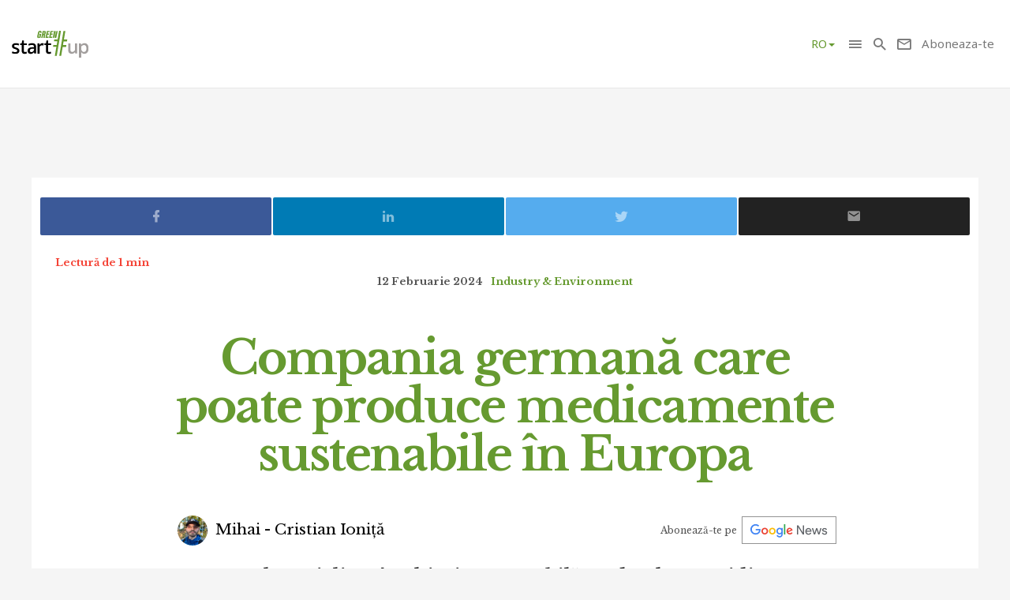

--- FILE ---
content_type: text/html; charset=UTF-8
request_url: https://green.start-up.ro/ro/compania-germana-care-poate-produce-medicamente-sustenabile-in-europa/
body_size: 12183
content:
<!DOCTYPE html><html lang="ro"><head><meta charset="utf-8"><meta http-equiv="X-UA-Compatible" content="IE=edge"><meta name="viewport" content="width=device-width, initial-scale=1"><title>Compania germană care poate produce medicamente sustenabile în Europa</title><script>var DEVMODE = true; window.__cmpConfig = {customUI: {language: 'ro',}}</script><script src="https://cmp.gemius.com/cmp/v2/stub.js"></script><script async src="https://cmp.gemius.com/cmp/v2/cmp.js"></script><meta name="Description" content="Startup-ul specializat în chimie sustenabilă Dude Chem a ridicat recent o investiție de 6.5 milioane de euro pentru a-și extinde echipa de chimiști și pentru" /><link rel="canonical" href="https://green.start-up.ro/ro/compania-germana-care-poate-produce-medicamente-sustenabile-in-europa/"/><link rel="dns-prefetch" href="//cdn.start-up.ro" /><link rel="dns-prefetch" href="//wp.start-up.ro" /><link rel="preload" as="style" href="https://fonts.googleapis.com/css?family=Noto+Sans:400,400i,700,700i|Libre+Baskerville:400,400i,700&subset=latin-ext" /><link rel="preload" as="style" href="https://green.start-up.ro/js/vendors/MaterialDesign/css/materialdesignicons.css" /><link rel="preload" as="style" href="https://green.start-up.ro/min/styles.min.css?v=1761033469" /><link rel="preload" as="script" href="https://green.start-up.ro/min/scripts.min.js?v=1761033471" /><meta property="og:locale" content="ro_RO"/><meta property="og:site_name" content="start-up.ro"/><meta property="og:title" content="Compania germană care poate produce medicamente sustenabile în Europa"/><meta property="og:url" content="https://green.start-up.ro/ro/compania-germana-care-poate-produce-medicamente-sustenabile-in-europa/"/><meta property="og:type" content="article"/><meta property="og:description" content="Startup-ul specializat în chimie sustenabilă Dude Chem a ridicat recent o investiție de 6.5 milioane de euro pentru a-și extinde echipa de chimiști și pentru"/><meta property="og:image" content="https://green.start-up.ro/img/thumbs/articles/3/2/4/32420/image-32420-760x400-00-65.jpg?v=1761142393"/><meta property="fb:app_id" content="387301868146600" /><meta property="fb:admins" content="1329820242,100000211637710,ganaited" /><meta property="fb:pages" content="https://www.facebook.com/startupro/" /><meta property="article:publisher" content="https://www.facebook.com/startupro/" /><meta property="article:author" content="https://www.facebook.com/cristi.cristian.3367"/><meta property="fb:profile_id" content="https://www.facebook.com/cristi.cristian.3367"/><meta property="article:section" content="Industry & Environment"/><meta property="article:tag" content="sustenabilitate"/><meta property="article:tag" content="productie sustenabila"/><meta property="article:tag" content="chimicale sustenabile"/><meta property="article:tag" content="investitii 2024"/><meta property="article:tag" content="dude chem"/><meta property="article:tag" content="medicamente sustenabile"/><meta property="article:published_time" content="2024-02-12 08:00:00" /><meta property="article:modified_time" content="2024-02-12 08:00:02" /><meta itemprop="name" content="Compania germană care poate produce medicamente sustenabile în Europa"/><meta itemprop="description" content="Startup-ul specializat în chimie sustenabilă Dude Chem a ridicat recent o investiție de 6.5 milioane de euro pentru a-și extinde echipa de chimiști și pentru"/><meta itemprop="image" content="https://green.start-up.ro/img/thumbs/articles/3/2/4/32420/image-32420-760x400-00-65.jpg?v=1761142393"/><meta name="twitter:card" content="summary_large_image"><meta name="twitter:title" content="Compania germană care poate produce medicamente sustenabile în Europa"><meta name="twitter:image" content="https://green.start-up.ro/img/thumbs/articles/3/2/4/32420/image-32420-760x400-00-65.jpg?v=1761142393"><meta name="twitter:creator" content="@startupro"><meta name="twitter:site" content="@startupro"><meta name="twitter:domain" content="green.start-up.ro"><link rel="shortlink" href="https://green.start-up.ro/ro/rd32420" /><link rel="apple-touch-icon" sizes="57x57" href="https://green.start-up.ro/img/favicons/apple-icon-57x57.png"><link rel="apple-touch-icon" sizes="60x60" href="https://green.start-up.ro/img/favicons/apple-icon-60x60.png"><link rel="apple-touch-icon" sizes="72x72" href="https://green.start-up.ro/img/favicons/apple-icon-72x72.png"><link rel="apple-touch-icon" sizes="76x76" href="https://green.start-up.ro/img/favicons/apple-icon-76x76.png"><link rel="apple-touch-icon" sizes="114x114" href="https://green.start-up.ro/img/favicons/apple-icon-114x114.png"><link rel="apple-touch-icon" sizes="120x120" href="https://green.start-up.ro/img/favicons/apple-icon-120x120.png"><link rel="apple-touch-icon" sizes="144x144" href="https://green.start-up.ro/img/favicons/apple-icon-144x144.png"><link rel="apple-touch-icon" sizes="152x152" href="https://green.start-up.ro/img/favicons/apple-icon-152x152.png"><link rel="apple-touch-icon" sizes="180x180" href="https://green.start-up.ro/img/favicons/apple-icon-180x180.png"><link rel="icon" type="image/png" sizes="192x192" href="https://green.start-up.ro/img/favicons/android-icon-192x192.png"><link rel="icon" type="image/png" sizes="32x32" href="https://green.start-up.ro/img/favicons/favicon-32x32.png"><link rel="icon" type="image/png" sizes="96x96" href="https://green.start-up.ro/img/favicons/favicon-96x96.png"><link rel="icon" type="image/png" sizes="16x16" href="https://green.start-up.ro/img/favicons/favicon-16x16.png"><link rel="manifest" href="https://green.start-up.ro/manifest.json"><meta name="msapplication-TileColor" content="#ffffff"><meta name="msapplication-TileImage" content="https://green.start-up.ro/img/favicons/ms-icon-144x144.png"><meta name="theme-color" content="#ffffff"><link rel="icon" href="https://green.start-up.ro/img/favicon.ico" type="image/x-icon" /><link rel="shortcut icon" type="image/x-icon" href="https://green.start-up.ro/img/favicon.ico" /><link rel="alternate" type="application/rss+xml" title="green.start-up.ro Feed" href="https://green.start-up.ro/feed/" /><link href="https://plus.google.com/107325301900018763284" rel="publisher" /><script>var SITE = {	url	:	'https://green.start-up.ro',	static_url	:	'https://green.start-up.ro',	title	:	'green.start-up.ro',	section	:	'none',	socials	:	""	};</script><link href="https://green.start-up.ro/js/vendors/bootstrap-3.3.6-dist/css/bootstrap.min.css" rel="stylesheet"><link href="https://green.start-up.ro/js/vendors/MaterialDesign/css/materialdesignicons.css" rel="stylesheet"><link href="https://green.start-up.ro/css/styles.css?v=1761033469" rel="stylesheet"><script async src="https://www.googletagmanager.com/gtag/js?id=G-CD3R4RPP53"></script><script> window.dataLayer = window.dataLayer || []; function gtag(){ dataLayer.push(arguments); } gtag('js', new Date()); gtag('config', 'G-CD3R4RPP53');</script><script>	var USER_ID = 0, GA_CLIENT_ID = false;(function(w,d,s,l,i){w[l]=w[l]||[];w[l].push({'gtm.start':	new Date().getTime(),event:'gtm.js'});var f=d.getElementsByTagName(s)[0],	j=d.createElement(s),dl=l!='dataLayer'?'&l='+l:'';j.async=true;j.src=	'https://www.googletagmanager.com/gtm.js?id='+i+dl;f.parentNode.insertBefore(j,f);	})(window,document,'script','dataLayer','GTM-M4P7NLH');(function(i,s,o,g,r,a,m){ i['GoogleAnalyticsObject']=r;i[r]=i[r]||function(){	(i[r].q=i[r].q||[]).push(arguments)},i[r].l=1*new Date();a=s.createElement(o),	m=s.getElementsByTagName(o)[0];a.async=1;a.src=g;m.parentNode.insertBefore(a,m)	})(window,document,'script','https://www.googletagmanager.com/gtag/js?id=G-CD3R4RPP53','ga'); window.dataLayer = window.dataLayer || []; function gtag(){dataLayer.push(arguments);} gtag('js', new Date()); gtag('config', 'G-CD3R4RPP53');</script><script type="application/ld+json">{ "@context": "http://schema.org", "@type": "WebSite", "name": "green.start-up.ro", "url": "https://green.start-up.ro" }</script><script>var _DC = [], defer_call = function (f) { _DC.push(f); };</script><script>!function(f,b,e,v,n,t,s)	{ if(f.fbq)return;n=f.fbq=function(){ n.callMethod?	n.callMethod.apply(n,arguments):n.queue.push(arguments)};	if(!f._fbq)f._fbq=n;n.push=n;n.loaded=!0;n.version='2.0';	n.queue=[];t=b.createElement(e);t.async=!0;	t.src=v;s=b.getElementsByTagName(e)[0];	s.parentNode.insertBefore(t,s)}(window,document,'script',	'https://connect.facebook.net/en_US/fbevents.js');	fbq('init', '1667896353330874');	fbq('track', 'PageView'); </script><noscript><img height="1" width="1"	src="https://www.facebook.com/tr?id=1667896353330874&ev=PageView	&noscript=1"/></noscript><script src="//ado.icorp.ro/files/js/ado.js" async></script> <script type="text/javascript" language="JavaScript">	var IC_ADO_EXTRAVARS = { categoryId: 3964	}; </script><script>window._aoState=0,function e(){ return"object"!=typeof ado?void setTimeout(function(){ e()},5):(ado.config({ mode:"new",xml:!1,characterEncoding:!0}),ado.preview({ enabled:!0,emiter:"ado.icorp.ro",id:"qGic9G5p7UbFLN9EqQwpg3P4U2KC63JcySimqynFlyD.c7" }),void(_aoState=1))}()</script><script>/* (c)AdOcean 2003-2021, MASTER: Internet_Corp_ro.Green.StartUp.ro.AllSite */	!function t(){ return 1!=_aoState?void setTimeout(function(){ t()},5):(ado.master({ id:"xNOcaR1.7c.N3GmrxzvbCayzTFDO9h.UlSt8OdKpPsz.v7",server:"ado.icorp.ro", vars: IC_ADO_EXTRAVARS }),void(_aoState=2))}();</script><link rel="alternate" href="https://green.start-up.ro/ro/compania-germana-care-poate-produce-medicamente-sustenabile-in-europa/" hreflang="ro" /><link rel="alternate" href="https://green.start-up.ro/en/en/dude-this-company-believes-in-the-future-of-sustainable-chemicals-in-europe" hreflang="en" /></head><body class=" "><script type="text/javascript">var pp_gemius_identifier = 'zadKtmtva7P3YcYf0VncP8PbnM9Kvf.40GHT9aPIn.v.a7';	function gemius_pending(i) { window[i] = window[i] || function() {var x = window[i+'_pdata'] = window[i+'_pdata'] || []; x[x.length]=arguments;};};gemius_pending('gemius_hit'); gemius_pending('gemius_event'); gemius_pending('pp_gemius_hit'); gemius_pending('pp_gemius_event');(function(d,t) {try {var gt=d.createElement(t),s=d.getElementsByTagName(t)[0],l='http'+((location.protocol=='https:')?'s':''); gt.setAttribute('async','async');gt.setAttribute('defer','defer'); gt.src=l+'://garo.hit.gemius.pl/xgemius.js'; s.parentNode.insertBefore(gt,s);} catch (e) {}})(document,'script');</script><nav id="header" class="navbar navbar-default affix-top"><div class="container-fluid"><div class="navbar-header"><div class="newNavbar"><a class="navbar-brand" href="https://green.start-up.ro/ro/" rel="home"><img src="https://green.start-up.ro/img/green-start-up.svg" alt="green.start-up.ro" height="100%"/></a></div><ul class="nav navbar-nav navbar-right main-navbar "><li class="menu-section-item"><div class="dropdown lang-dd"><a href="javascript:void(0)" class="dropdown-toggle uppercase" id="lang-dd" data-toggle="dropdown" aria-haspopup="true" aria-expanded="true"> ro<span class="caret"></span></a><ul class="dropdown-menu" aria-labelledby="lang-dd"> <li><a href="https://green.start-up.ro/en/compania-germana-care-poate-produce-medicamente-sustenabile-in-europa" class="uppercase">en</a></li> </ul></div></li></ul><ul class="nav navbar-nav navbar-right"><li><a role="button" data-toggle="collapse" data-parent="#menu-accordion" class="navbar-toggle shift-to-close collapsed" href="#menu" aria-expanded="false" aria-controls="menu" id="menu-sections-nav"><span class="mdi mdi-menu"></span></a></li><li><a role="button" data-toggle="collapse" data-parent="#menu-accordion" class="navbar-toggle shift-to-close collapsed" href="#quick-search" aria-expanded="false" aria-controls="quick-search"><span class="mdi mdi-magnify"></span></a></li><li class="not-logged-in"><a role="button" data-toggle="collapse" data-parent="#menu-accordion" class="navbar-toggle shift-to-close collapsed" href="#quick-subscribe" aria-expanded="false" aria-controls="quick-subscribe"><span class="mdi mdi-email-outline"></span> <span	class="hidden-xs">Aboneaza-te</span></a></li><li class="dropdown is-logged-in hidden" style="display: none"><a href="#" class="dropdown-toggle" data-toggle="dropdown" role="button" aria-haspopup="true" aria-expanded="false"><span class="mdi mdi-account-circle"></span><span	class="hidden-xs">Contul tau</span><span class="caret"></span></a><ul class="dropdown-menu"> <li><a href="#profil" data-account-action="profil">Profil</a></li><li><a href="#notificari" data-account-action="notificari">Notificari</a></li><li role="separator" class="divider"></li><li><a href="#logout" data-account-action="logout">Logout</a></li></ul></li></ul></div></div><div class="menu-fullscreen panel-group" id="menu-accordion" aria-multiselectable="true"><div class="panel"><div id="menu" class="panel-collapse collapse"><div class="flex-row"><div id="menu-sections"><ul class="nav navbar-nav"> <li class="menu-section-item" data-section="green-energy-mobility"><a href="https://green.start-up.ro/ro/articole/green-energy-mobility/" title="Energy &amp; Mobility">Energy & Mobility</a></li> <li class="menu-section-item" data-section="csr-esg-corporate"><a href="https://green.start-up.ro/ro/articole/csr-esg-corporate/" title="CSR &amp; ESG">CSR & ESG</a></li> <li class="menu-section-item" data-section="industry-effects-environment"><a href="https://green.start-up.ro/ro/articole/industry-effects-environment/" title="Industry &amp; Environment">Industry & Environment</a></li> <li class="menu-section-item" data-section="green-startups"><a href="https://green.start-up.ro/ro/articole/green-startups/" title="Green Startups">Green Startups</a></li> <li class="menu-section-item" data-section="greenbiz"><a href="https://green.start-up.ro/ro/articole/greenbiz/" title="GreenBiz">GreenBiz</a></li> <li class="menu-section-item" data-section="green-sustainability-forum"><a href="https://green.start-up.ro/ro/articole/green-sustainability-forum/" title="Green Sustainability Forum">Green Sustainability Forum</a></li> <li class="menu-section-item" data-section="provocari-din-districtul-verde"><a href="https://green.start-up.ro/ro/articole/provocari-din-districtul-verde/" title="Provocări din districtul verde">Provocări din districtul verde</a></li> <li class="menu-section-item" data-section="climate-change"><a href="https://green.start-up.ro/ro/articole/climate-change/" title="Climate Change">Climate Change</a></li> <li class="menu-section-item" data-section="viitorul-se-face-azi"><a href="https://green.start-up.ro/ro/articole/viitorul-se-face-azi/" title="Viitorul se face azi">Viitorul se face azi</a></li> <li class="menu-section-item" data-section="ong-implicare-sociala"><a href="https://green.start-up.ro/ro/articole/ong-implicare-sociala/" title="ONG și implicare socială">ONG și implicare socială</a></li> </ul></div><div id="menu-articles" class="hidden-xs"><div id="menu-articles-loader">Se incarca...</div><div id="menu-articles-contents"></div></div></div></div></div><div class="panel"><div id="quick-search" class="panel-collapse collapse collapse-focus"><div class="flex-row"><div class="container"><form method="get" action="https://green.start-up.ro/ro/cauta" class="col-xs-12 col-md-8 col-md-offset-2 m-t-16" autocomplete="off"><div class="form-group form-group-lg"><div class="input-group"><input type="text" name="q" value="" placeholder="Cauta in articolele green.start-up.ro..." class="form-control"/><span class="input-group-btn"><button type="submit" class="btn btn-primary btn-lg">Cauta</button></span></div></div></form><div class="col-xs-12 col-md-8 col-md-offset-2"><ul class="articles-list list-unstyled" id="quick-search-results"></ul><a class="btn btn-sm btn-default quick-search-more-btn pull-right" href="https://green.start-up.ro/cauta">mai multe rezultate</a></div></div></div></div></div><div class="panel"><div id="quick-subscribe" class="panel-collapse collapse collapse-focus"><div class="flex-row center"><div class="card form-card text-center"> <div class="subscribe-box light"><h3>Abonează-te la green.start-up.ro</h3><p>Ca sa primesti prin email cele mai noi articole.</p><form class="subscribe-form" method="post" action="https://green.start-up.ro/ro/actions/subscribe"><a href="https://green.start-up.ro/ro/cont/login" class="btn btn-normal btn-lg btn-block m-t-8" >Am cont</a><input type="email" name="email" value="" class="form-control input-lg" placeholder="Introdu adresa ta de email" required /><button type="submit" class="btn btn-primary btn-lg btn-block m-t-8" disabled>Aboneaza-te</button> <small><label><input required oninvalid="showErrorGDPR();" type="checkbox" name="gdpr_reg_terms" value="1" /> Prin abonarea la green.start-up.ro confirm ca am peste 16 ani si am citit si sunt de acord cu <a href="https://green.start-up.ro/gdpr/termeni-si-conditii.html" target="_blank">termenii si conditiile</a> de utilizare si cu acordul <a href="https://green.start-up.ro/gdpr/prelucrarea-datelor-personale.html" target="_blank">privind prelucrarea datelor personale</a> si doresc sa primesc ultimele noutati publicate pe green.start-up.ro pe adresa de e-mail *</label></small><br/> <script>	function showErrorGDPR() {	if(typeof swal !== "undefined") {	swal("Eroare!", "Trebuie sa fii de acord cu termeni si conditii.", "error");	}	} </script> </form></div></div></div></div></div></div></nav><div id="site"> <div class="container bg-white"><div class="row"><div class="col-xs-12"><div id="ado-GPkw04GMJyy4gZccaohqcyOTA52KuFIi1xlWMhh3eIb.M7" class="m-b-8 mt-2"></div><script>/* (c)AdOcean 2003-2021, Internet_Corp_ro.Green.StartUp.ro.Targetare_id.targetare_id_jos */	!function t(){return 2!=_aoState?void setTimeout(function(){t()},5):void ado.placement({id: 'ado-GPkw04GMJyy4gZccaohqcyOTA52KuFIi1xlWMhh3eIb.M7', server: 'ado.icorp.ro' , vars: IC_ADO_EXTRAVARS });}();</script></div></div></div><div class="article-wrapper article-view-default article-type-none bg-white"><p class="read-time mobile-center">Lectură de 1 min</p><div class="article-header flex-col wrap"><ul class="article-details list-unstyled list-inline"><li class="article-date">12 Februarie 2024</li><li class="article-category hidden-xs"><a href="https://green.start-up.ro/ro/articole/industry-effects-environment/" rel="category">Industry & Environment</a></li></ul><h1 class="article-title">Compania germană care poate produce medicamente sustenabile în Europa</h1><div class="d-flex justify-content-center justify-content-md-between flex-wrap align-items-center"><ul class="article-authors list-unstyled list-inline m-b-16 m-b-md-0"><li><a href="https://green.start-up.ro/ro/autori/cristi-ionita/"><img src="https://green.start-up.ro/img/thumbs/_misc/30ca174c23d9645409a748ea74e2859a/38x38-10-60.jpg?v=1768229265" alt="Mihai - Cristian Ioniță" class="img-circle" /> Mihai - Cristian Ioniță</a></li></ul><div class="text-right google-news-subscribe m-l-md-a m-r-16"><span class="mobileHide">Abonează-te pe&nbsp;&nbsp;</span> <a onclick="ga('send', 'event', 'track-GoogleNews', 'Click https://green.start-up.ro/ro/compania-germana-care-poate-produce-medicamente-sustenabile-in-europa')" target="_blank" href="https://news.google.com/publications/CAAqBwgKMI6Sswswm63KAw?hl=ro&gl=RO&ceid=RO%3Aro"></a></div></div><div class="article-lead">Startup-ul specializat în chimie sustenabilă Dude Chem a ridicat recent o investiție de 6.5 milioane de euro pentru a-și extinde echipa de chimiști și pentru a lansa pe piață primul produs al companiei, care ar putea fi produs în Europa la scară largă.</div></div><div class="article-picture"><img src="https://green.start-up.ro/img/thumbs/_misc/b640edcf86e7ff622341a39666ae3635/1280x720-10-80.jpg?v=1761142393" data-device="default" class="img-responsive" alt="Compania germană care poate produce medicamente sustenabile în Europa" /></div><p class="article-details"></p><div class="inside-article"></div><div class="article-text" ><!DOCTYPE html PUBLIC "-//W3C//DTD HTML 4.0 Transitional//EN" "http://www.w3.org/TR/REC-html40/loose.dtd"><?xml encoding="UTF-8"><?xml encoding="UTF-8"><html><body><p><a href="https://tech.eu/2024/02/07/dude-wheres-my-green-chemical-revolution-dude-chem-raises-eur65m-in-greener-pharma/" target="_blank" class="article-content-external-link"><strong>Tech.eu</strong></a> scrie c&#259; <a href="https://www.dudechem.com" target="_blank" class="article-content-external-link"><strong>Dude Chem</strong></a> este o companie din Berlin fondat&#259; &icirc;n 2021 de o echip&#259; de chimi&#537;ti cu experien&#539;&#259; vast&#259; &icirc;n acest domeniu &#537;i cu un background solid &icirc;n produc&#539;ia de produse chimice. Compania vrea s&#259; contribuie la o schimbare &icirc;n industria chimic&#259; cu ajutorul unei re&#539;ele de produc&#259;tori experimenta&#539;i, transform&acirc;nd Europa &icirc;n unul dintre cele mai importante centre de produc&#539;ie din lume.</p><p><strong>Industria farmaceutic&#259; este responsabil&#259; pentru generarea a sute de milioane de tone de de&#537;euri chimice anual &#537;i pentru irosirea resurselor &icirc;n valoare de zeci de miliarde de euro. Pentru fiecare milion de euro &icirc;n materie de venituri, aceast&#259; industrie genereaz&#259; cu 55% mai multe emisii de dioxid de carbon comparativ cu industria auto.</strong></p><p>Abordarea Dude Chem &icirc;n ce prive&#537;te fabricarea de produse farmaceutice este mai verde, folosind tehnologia patentat&#259; a companiei. Cu ajutorul acesteia, chimi&#537;tii produc medicamente cu un cost redus, reduc&acirc;nd, totodat&#259;, de&#537;eurile cu 70% &#537;i emisiile de CO2 cu 40%.</p><div class="article-in-content-slot"><div id="adoceanicorproocrnhpdgse" class="ado-slot-container"></div></div><blockquote><p>Sonja Jost, cofondator &#537;i CEO Dude Chem, a declarat c&#259; &bdquo;ambi&#539;ia noastr&#259; este s&#259; facem din Europa unul dintre principalele centre de produc&#539;ie pentru fabricarea produselor farmaceutice. Cu abordarea noastr&#259; inovatoare, putem demonstra c&#259; chimia sustenabil&#259; poate aduce reduceri de costuri.&rdquo;</p></blockquote><p>Frontline, Broski Fund &#537;i Push Ventures se num&#259;r&#259; printre investitorii care au participat la runda de finan&#539;are de 6.5 milioane de euro.</p></body></html></div><div class="container bg-white"><div class="row"><div class="col-xs-12 m-b-32"><div id="ado-6BZWDZ5JQrCLEEXVqj7rSig4L4f430_ZslPhwFCAcA7.47" ></div><script>/* (c)AdOcean 2003-2019, Internet_Corp_ro.StartUp.ro.targetare_id_sus */	!function t(){return 2!=_aoState?void setTimeout(function(){t()},5):void ado.placement({id: 'ado-6BZWDZ5JQrCLEEXVqj7rSig4L4f430_ZslPhwFCAcA7.47', server: 'ado.icorp.ro' , vars: IC_ADO_EXTRAVARS});}();</script></div></div></div><div class="ideal-width-2 m-b-32"><div class="row"><div class="col-xs-12"><h3>Recomandarile noastre:</h3><hr class="mb-4"></div> <div class="col-xs-12 col-md-6"><a href="https://www.retail.ro/articole/stiri-si-noutati/investitii-kaufland-in-2023-cum-arata-raportul-retailerului-din-grupul-schwarz-12018.html?utm_source=green.start-up&utm_medium=sidebar&utm_campaign=iccross" class="m-b-32 nu article-box blackText"><div class="imgWrap"><img src="https://www.retail.ro//storage/2024/Marco_Hossl_CEO_Kaufland_Romania_si_Moldova.jpg" width="100%" height="190" alt="" class="object-cover"></div><h4 class="title crossTitle">Investiții Kaufland în 2023: cum arată raportul retailerului din grupul Schwarz</h4><p class="m-b-0 m-t-16 m-b-32 text-right">Sursa <b>retail.ro</b></p></a></div> <div class="col-xs-12 col-md-6"><a href="https://start-up.ro/interviu-accenture-raluca-barbu/?utm_source=green.start-up&utm_medium=sidebar&utm_campaign=iccross" class="m-b-32 nu article-box blackText"><div class="imgWrap"><img src="https://start-up.ro/img/articles/3/7/6/37684/cover-37684-src.jpg" width="100%" height="190" alt="" class="object-cover"></div><h4 class="title crossTitle">titlu-test-ovidiu mihaila</h4><p class="m-b-0 m-t-16 m-b-32 text-right">Sursa <b>start-up.ro</b></p></a></div></div></div><div class="article-footer-share ideal-width"><div id="article-share-box" class="article-share"><a href="#facebook" data-network="facebook" class="facebook-btn"><span class="mdi mdi-facebook"></span></a><a href="#linkedin" data-network="linkedin" class="linkedin-btn"><span class="mdi mdi-linkedin"></span></a><a href="#twitter" data-network="twitter" class="twitter-btn"><span class="mdi mdi-twitter"></span></a><a href="#email" data-network="email" class="email-btn"><span class="mdi mdi-email"></span></a></div></div><div class="container"><div class="ideal-width"><div class="flex-row flow-sm-col center article-author-detailed"><a href="https://green.start-up.ro/ro/autori/cristi-ionita/" rel="author"><img src="https://green.start-up.ro/img/thumbs/_misc/30ca174c23d9645409a748ea74e2859a/120x120-10-60.jpg?v=1768229265" alt="Mihai - Cristian Ioniță" class="img-circle m-b-16" width="120" /></a><div class="col-xs-12"><a href="https://green.start-up.ro/ro/autori/cristi-ionita/" class="author-name mobile-center" rel="author">Mihai - Cristian Ioniță</a><p>De 4 ani Cristi urmărește afacerile sustenabile și ultimele tehnologii care ne ajută să poluăm mai puțin. Cu o pasiune inexplicabilă pentru „explicat” lucruri, caută să învețe totul despre ce ne înconjoară și să transmită informația atât de simplu, încât și bunica ta poate înțelege. Iubește jurnalismul auto și crede că mașinile nu se rezumă doar la performanțe și linii de design.</p></div></div><hr /><h6 class="text-center small-bold-title">Citeste mai departe:</h6><div class="row flex-row wrap sm-gutter"><div class="col-xs-12 col-sm-6 "><div class="article-box "><a href="https://green.start-up.ro/ro/cum-se-recicleaza-transformarea-verde-a-bijuteriilor-in-tehnologia-viitorului/"><img src="https://green.start-up.ro/img/thumbs/articles/3/2/3/32365/cover-32365-400x210-00-85.jpg?v=1761201504" data-device="default" alt="Cum se reciclează: transformarea „verde” a bijuteriilor în tehnologia viitorului" class="img-responsive" /><div class="details"><small class="date">12 Februarie 2024 </small><h3 class="title">Cum se reciclează: transformarea „verde” a bijuteriilor în tehnologia viitorului</h3></div></a></div></div><div class="col-xs-12 col-sm-6 "><div class="article-box "><a href="https://green.start-up.ro/ro/eurowind-romania-pregateste-primul-sau-parc-hibrid-eolian-fotovoltaic-din-tara/"><img src="https://green.start-up.ro/img/thumbs/articles/3/5/6/35608/cover-35608-400x210-00-85.jpg?v=1768474670" data-device="default" alt="Eurowind România pregătește primul său parc hibrid eolian-fotovoltaic din țară" class="img-responsive" /><div class="details"><small class="date">15 Ianuarie 2026 </small><h3 class="title">Eurowind România pregătește primul său parc hibrid eolian-fotovoltaic din țară</h3></div></a></div></div></div><div class="article-comments" id="comments"><h4 class="text-center text-muted">Comentezi?</h4><div class="fb-comments" data-href="https://green.start-up.ro/ro/compania-germana-care-poate-produce-medicamente-sustenabile-in-europa/" data-numposts="10" data-width="100%" data-colorscheme="light"></div></div><h6 class="text-center small-bold-title">mai multe despre:</h6><ul class="tags-list list-inline list-unstyled flex-row wrap center"><li><a href="https://green.start-up.ro/ro/subiecte/sustenabilitate/" rel="tag">sustenabilitate</a></li><li><a href="https://green.start-up.ro/ro/subiecte/productie-sustenabila/" rel="tag">productie sustenabila</a></li><li><a href="https://green.start-up.ro/ro/subiecte/chimicale-sustenabile/" rel="tag">chimicale sustenabile</a></li><li><a href="https://green.start-up.ro/ro/subiecte/investitii-2024/" rel="tag">investitii 2024</a></li><li><a href="https://green.start-up.ro/ro/subiecte/dude-chem/" rel="tag">dude chem</a></li><li><a href="https://green.start-up.ro/ro/subiecte/medicamente-sustenabile/" rel="tag">medicamente sustenabile</a></li></ul></div><hr class="dotted" /><div class="row flex-row wrap sm-gutter"><div class="col-xs-12 col-sm-6 col-md-4 col-lg-4"><div class="article-box "><a href="https://green.start-up.ro/ro/gemma-webb-isi-incheie-mandatul-de-ceo-al-returo-un-nou-ceo-va-fi-anuntat-in-curand/"><img src="https://green.start-up.ro/img/thumbs/articles/3/5/5/35581/cover-35581-400x210-00-85.jpg?v=1766129096" data-device="default" alt="Gemma Webb își încheie mandatul de CEO al RetuRO. Un nou CEO va fi anunțat în curând" class="img-responsive" /><div class="details"><small class="date">19 Decembrie 2025 </small><h3 class="title">Gemma Webb își încheie mandatul de CEO al RetuRO. Un nou CEO va fi anunțat în curând</h3></div></a></div></div><div class="col-xs-12 col-sm-6 col-md-4 col-lg-4"><div class="article-box "><a href="https://green.start-up.ro/ro/3-startup-uri-sustenabile-pe-care-le-am-descoperit-in-2025/"><img src="https://green.start-up.ro/img/thumbs/articles/3/5/5/35576/cover-35576-400x210-00-85.jpg?v=1766556348" data-device="default" alt="3 startup-uri sustenabile pe care le-am descoperit în 2025" class="img-responsive" /><div class="details"><small class="date">24 Decembrie 2025 </small><h3 class="title">3 startup-uri sustenabile pe care le-am descoperit în 2025</h3></div></a></div></div><div class="col-xs-12 col-sm-6 col-md-4 col-lg-4"><div class="article-box "><a href="https://green.start-up.ro/ro/5-sfaturi-sustenabile-de-moda-pe-care-sa-le-adopti-in-2026/"><img src="https://green.start-up.ro/img/thumbs/articles/3/5/5/35574/cover-35574-400x210-00-85.jpg?v=1767074786" data-device="default" alt="5 sfaturi sustenabile de modă pe care să le adopți în 2026" class="img-responsive" /><div class="details"><small class="date">30 Decembrie 2025 </small><h3 class="title">5 sfaturi sustenabile de modă pe care să le adopți în 2026</h3></div></a></div></div></div></div><div class="container"><h5 class="text-center small-bold-title">Pe aceeasi tema:</h5><div class="row flex-row wrap sm-gutter"><div class="col-xs-12 col-sm-6 col-md-4 col-lg-4"><div class="article-box "><a href="https://green.start-up.ro/ro/compania-romaneasca-unde-nimic-nu-se-pierde-totul-se-transforma/"><img src="https://green.start-up.ro/img/thumbs/articles/3/5/5/35572/cover-35572-400x210-00-85.jpg?v=1766383604" data-device="default" alt="Compania românească unde „nimic nu se pierde, totul se transformă”" class="img-responsive" /><div class="details"><small class="date">22 Decembrie 2025 </small><h3 class="title">Compania românească unde „nimic nu se pierde, totul se transformă”</h3></div></a></div></div><div class="col-xs-12 col-sm-6 col-md-4 col-lg-4"><div class="article-box "><a href="https://green.start-up.ro/ro/robotii-care-mananca-deseuri-primul-pas-spre-robotica-circulara/"><img src="https://green.start-up.ro/img/thumbs/articles/3/5/5/35565/cover-35565-400x210-00-85.jpg?v=1765794522" data-device="default" alt="Roboții care mănâncă deșeuri: primul pas spre robotică circulară" class="img-responsive" /><div class="details"><small class="date">15 Decembrie 2025 </small><h3 class="title">Roboții care mănâncă deșeuri: primul pas spre robotică circulară</h3></div></a></div></div><div class="col-xs-12 col-sm-6 col-md-4 col-lg-4"><div class="article-box "><a href="https://green.start-up.ro/ro/40-de-materiale-noi-si-mai-sustenabile-pentru-masinile-mercedes-benz-ale-viitorului/"><img src="https://green.start-up.ro/img/thumbs/articles/3/5/5/35561/cover-35561-400x210-00-85.jpg?v=1765606103" data-device="default" alt="40 de materiale noi și mai sustenabile pentru mașinile Mercedes-Benz ale viitorului" class="img-responsive" /><div class="details"><small class="date">13 Decembrie 2025 </small><h3 class="title">40 de materiale noi și mai sustenabile pentru mașinile Mercedes-Benz ale viitorului</h3></div></a></div></div><div class="col-xs-12 col-sm-6 col-md-4 col-lg-4"><div class="article-box "><a href="https://green.start-up.ro/ro/da-o-noua-viata-hainelor-tale-10-idei-de-upcycling/"><img src="https://green.start-up.ro/img/thumbs/articles/3/5/5/35551/cover-35551-400x210-00-85.jpg?v=1765433140" data-device="default" alt="Dă o nouă viață hainelor tale: 10 idei de upcycling" class="img-responsive" /><div class="details"><small class="date">11 Decembrie 2025 </small><h3 class="title">Dă o nouă viață hainelor tale: 10 idei de upcycling</h3></div></a></div></div><div class="col-xs-12 col-sm-6 col-md-4 col-lg-4"><div class="article-box "><a href="https://green.start-up.ro/ro/ds-smith-prezinta-ambalaje-mai-sustenabile-pentru-serele-din-romania/"><img src="https://green.start-up.ro/img/thumbs/articles/3/5/5/35549/cover-35549-400x210-00-85.jpg?v=1765346544" data-device="default" alt="DS Smith prezintă ambalaje mai sustenabile pentru serele din România" class="img-responsive" /><div class="details"><small class="date">10 Decembrie 2025 </small><h3 class="title">DS Smith prezintă ambalaje mai sustenabile pentru serele din România</h3></div></a></div></div><div class="col-xs-12 col-sm-6 col-md-4 col-lg-4"><div class="article-box "><a href="https://green.start-up.ro/ro/orasele-din-romania-care-pot-fi-date-exemplu-de-mobilitate-urbana/"><img src="https://green.start-up.ro/img/thumbs/articles/3/5/5/35546/cover-35546-400x210-00-85.jpg?v=1765346819" data-device="default" alt="Orașele din România care pot fi date exemplu de mobilitate urbană" class="img-responsive" /><div class="details"><small class="date">10 Decembrie 2025 </small><h3 class="title">Orașele din România care pot fi date exemplu de mobilitate urbană</h3></div></a></div></div></div></div></div><div class="modal fade" id="article-content-image-modal" tabindex="-1" role="dialog"><div class="modal-dialog modal-lg" role="document"><button type="button" class="close mdi mdi-close" data-dismiss="modal" aria-label="Close"></button><div class="modal-content"><button type="button" class="close mdi mdi-close" data-dismiss="modal" aria-label="Close"></button><div class="modal-body"></div></div></div></div><footer class="container-fluid"><a id="goToTop" class="mdi mdi-chevron-up" href="#header" data-spy="affix" data-offset-bottom="100"></a><div class="row"><div class="col-xs-12 col-sm-8 pull-right mobile-center text-right"><ul class="list-inline"><li><a href="https://green.start-up.ro/ro/despre-noi/">Cine suntem, ce vrem?</a></li><li><a href="https://green.start-up.ro/ro/acord-de-confidentialitate/">Acord de confidențialitate</a></li><li><a href="https://green.start-up.ro/ro/termeni-si-conditii/">Termeni si conditii</a></li><li><a href="https://green.start-up.ro/ro/sitemap/">Sitemap</a></li><li><a href="https://green.start-up.ro/ro/arhiva/">Arhiva</a></li><li><a href="https://green.start-up.ro/ro/contact/">Contact</a></li></ul></div><div class="col-xs-12 col-sm-4 mobile-center"><hr class="visible-xs m-t-8" /><a href="https://green.start-up.ro">&copy; 2026 green.start-up.ro</a></div></div></footer></div> <div class="modal exitModal" id="reommendedArticlesModal" tabindex="-1" role="dialog"><div class="modal-dialog" role="document"><div class="modal-content"><div class="modal-header"><h3 class="modal-title">Nu pleca</h3><p class="modal-title">Te-ar putea interesa si urmatoarele: </p><button type="button" class="close" data-dismiss="modal" aria-label="Close"><span aria-hidden="true">&times;</span></button></div><div class="modal-body"><div class="row flex-row wrap sm-gutter"><div class="col-xs-12 col-sm-6 col-md-4"><div class="article-box recommended-article"><a href="https://green.start-up.ro/ro/cum-se-recicleaza-transformarea-verde-a-bijuteriilor-in-tehnologia-viitorului/"><img src="https://green.start-up.ro/img/thumbs/articles/3/2/3/32365/cover-32365-400x210-00-85.jpg?v=1761201504" data-device="default" alt="Cum se reciclează: transformarea „verde” a bijuteriilor în tehnologia viitorului" class="img-responsive" /><div class="details"><small class="date">12 Februarie 2024 </small><h3 class="title">Cum se reciclează: transformarea „verde” a bijuteriilor în tehnologia viitorului</h3></div></a></div></div><div class="col-xs-12 col-sm-6 col-md-4"><div class="article-box recommended-article"><a href="https://green.start-up.ro/ro/eurowind-romania-pregateste-primul-sau-parc-hibrid-eolian-fotovoltaic-din-tara/"><img src="https://green.start-up.ro/img/thumbs/articles/3/5/6/35608/cover-35608-400x210-00-85.jpg?v=1768474670" data-device="default" alt="Eurowind România pregătește primul său parc hibrid eolian-fotovoltaic din țară" class="img-responsive" /><div class="details"><small class="date">15 Ianuarie 2026 </small><h3 class="title">Eurowind România pregătește primul său parc hibrid eolian-fotovoltaic din țară</h3></div></a></div></div><div class="col-xs-12 col-sm-6 col-md-4"><div class="article-box recommended-article"><a href="https://green.start-up.ro/ro/gemma-webb-isi-incheie-mandatul-de-ceo-al-returo-un-nou-ceo-va-fi-anuntat-in-curand/"><img src="https://green.start-up.ro/img/thumbs/articles/3/5/5/35581/cover-35581-400x210-00-85.jpg?v=1766129096" data-device="default" alt="Gemma Webb își încheie mandatul de CEO al RetuRO. Un nou CEO va fi anunțat în curând" class="img-responsive" /><div class="details"><small class="date">19 Decembrie 2025 </small><h3 class="title">Gemma Webb își încheie mandatul de CEO al RetuRO. Un nou CEO va fi anunțat în curând</h3></div></a></div></div></div></div><div class="modal-footer"><button type="button" class="btn btn-secondary" data-dismiss="modal">Inchide</button></div></div></div></div><div class="modal exitModal" id="subscribeModal" tabindex="-1" role="dialog"><div class="modal-dialog" role="document"><div class="modal-content"><div class="modal-header"><h3 class="modal-title">Abonează-te la green.start-up.ro</h3><p class="modal-title">Ca sa primesti prin email cele mai noi articole.</p><button type="button" class="close" data-dismiss="modal" aria-label="Close"><span aria-hidden="true">&times;</span></button></div><div class="modal-body"><div class="row flex-row center wrap sm-gutter"><div class="col-xs-12 col-md-6"><div class="subscribe-box light"><form class="subscribe-form" method="post" action="https://green.start-up.ro/ro/actions/subscribe"><input type="email" name="email" value="" class="form-control input-lg" placeholder="Introdu adresa ta de email" required /><button type="submit" class="btn btn-primary btn-lg btn-block m-t-8" disabled>Aboneaza-te</button> <small><label><input required oninvalid="showErrorGDPR();" type="checkbox" name="gdpr_reg_terms" value="1" /> Prin abonarea la green.start-up.ro confirm ca am peste 16 ani si am citit si sunt de acord cu <a href="https://green.start-up.ro/gdpr/termeni-si-conditii.html" target="_blank">termenii si conditiile</a> de utilizare si cu acordul <a href="https://green.start-up.ro/gdpr/prelucrarea-datelor-personale.html" target="_blank">privind prelucrarea datelor personale</a> si doresc sa primesc ultimele noutati publicate pe green.start-up.ro pe adresa de e-mail *</label></small><br/> <script>	function showErrorGDPR() {	if(typeof swal !== "undefined") {	swal("Eroare!", "Trebuie sa fii de acord cu termeni si conditii.", "error");	}	} </script> </form></div></div></div></div><div class="modal-footer"><button type="button" class="btn btn-secondary" data-dismiss="modal">Inchide</button></div></div></div></div><script>ARTICLE_ID = 32420;</script><script type="application/ld+json">{	"@context": "http://schema.org",	"@type": "Article",	"mainEntityOfPage": {	"@type": "WebPage",	"@id": "https://green.start-up.ro/ro/compania-germana-care-poate-produce-medicamente-sustenabile-in-europa/"	},	"headline": "Compania germană care poate produce medicamente sustenabile în Europa",	"alternativeHeadline": "Compania germană care poate produce medicamente sustenabile în Europa",	"image": {	"@type": "ImageObject",	"url": "https://green.start-up.ro/img/thumbs/_misc/b640edcf86e7ff622341a39666ae3635/1280x670-10-80.jpg?v=1761142393",	"width": 1280,	"height": 670	},	"datePublished": "2024-02-08T16:04:52+0200",	"dateModified": "2024-02-12T08:00:02+0200",
"author": {	"@type": "Organization",	"name": "green.start-up.ro"
},
"publisher": {	"@type": "Organization",	"name": "green.start-up.ro",	"logo": {	"@type": "ImageObject",	"url": "https://green.start-up.ro/img/wsp-email.png",	"width": 128,	"height": 30	}
},
"description": "Startup-ul specializat în chimie sustenabilă Dude Chem a ridicat recent o investiție de 6.5 milioane de euro pentru a-și extinde echipa de chimiști și pentru a lansa pe piață primul produs al companiei, care ar putea fi produs în Europa la scară largă."
}</script><div id="preloader"></div><script>var REPORTS = [];	var CONFIG = {"url":"https:\/\/green.start-up.ro","domain":"green.start-up.ro","min_url":"https:\/\/green.start-up.ro\/min","js_url":"https:\/\/green.start-up.ro\/js","css_url":"https:\/\/green.start-up.ro\/css","ajax_url":"https:\/\/green.start-up.ro\/ro\/actions","account_url":"https:\/\/green.start-up.ro\/ro\/cont","name":"green.start-up.ro","code":"sup","morphl_token":"eyJ0eXAiOiJKV1QiLCJhbGciOiJIUzI1NiJ9.eyJpc3MiOiJzdGFydHVwcm8uYXBpMy5tb3JwaGxpby5jb20iLCJzdWIiOiJwa184YmNmODdhMGEyNGRjOWVmYWVmMiIsImlhdCI6MTU1OTY0MTU2OCwiZXhwIjoxNTYyMjMzNTY4fQ.-TLjEI6RJafPJOEg3thmBFQvQjnxg0lJ1L28uJ5He1g"};	CONFIG.LOADER_SRC = 'https://green.start-up.ro/min/loader.min.js?v=1761033471';	CONFIG.current_lang = 'ro';	CONFIG.MODULE = 'articles';	CONFIG.JS_STAMP = 1761033471;	CONFIG.CSS_STAMP = 1761033469;</script><script>(function(d,s,c){var ls=d.createElement(s);ls.id='ldr';ls.src=c.LOADER_SRC;ls.type='text/javascript';ls.async=true;ls.timeout=4e3;d.getElementsByTagName(s)[0].parentNode.insertBefore(ls,d.getElementsByTagName(s)[0])})(document,'script',CONFIG)</script><div id="fb-root"></div><script type="text/javascript" src="https://green.start-up.ro/js/ga_socials.js"></script><script src="//www.wall-street.ro/live-conference.js" type="text/javascript"></script></body></html>

--- FILE ---
content_type: application/javascript
request_url: https://green.start-up.ro/min/scripts.min.js?v=1761033471
body_size: 11461
content:
var $window=$(window),$document=$(document),$body=$('body'),$header=$('#header'),$goToTop=$('#goToTop')
function norm_str(value){return value.replace(/[\s]+/g,' ').replace(/^[\s]+/g,'').replace(/[\s]+$/g,'')}
function norm_val(value){return value.replace(/[\s]+/g,'').replace(/^[\s]+/g,'').replace(/[\s]+$/g,'')}
function test(){console.log('33333333333333333')};$('[data-toggle="tooltip"]').tooltip();$('[data-toggle="popover"]').popover();$article_share_box=$('#article-share-box');did_scrolled=false;is_menu_fixed=false;last_scroll_top=0;$window.on('scroll',function(){did_scrolled=true});setInterval(function(){if(did_scrolled){on_scroll();did_scrolled=false}},250)
function on_scroll(){var scroll_top=$window.scrollTop();if(Math.abs(last_scroll_top-scroll_top)<=20)return;if($article_share_box[0])if(scroll_top>$window.height()){if(!$article_share_box.hasClass('static')&&$('.scrollFixed').length<=0)$article_share_box.addClass('static')}else if(scroll_top+$window.height()<$document.height())if($article_share_box.hasClass('static'))$article_share_box.removeClass('static');if($('#push-notifications-btn')[0])$('#push-notifications-btn').popover('hide');last_scroll_top=scroll_top};$goToTop.affix();$goToTop.on('click',function(){$("html, body").animate({scrollTop:0},"slow")});$('.collapse-focus').on('shown.bs.collapse',function(e){$(this).find('input:not([type="hidden"])').focus()});!function(a){var b=/iPhone/i,c=/iPod/i,d=/iPad/i,e=/(?=.*\bAndroid\b)(?=.*\bMobile\b)/i,f=/Android/i,g=/(?=.*\bAndroid\b)(?=.*\bSD4930UR\b)/i,h=/(?=.*\bAndroid\b)(?=.*\b(?:KFOT|KFTT|KFJWI|KFJWA|KFSOWI|KFTHWI|KFTHWA|KFAPWI|KFAPWA|KFARWI|KFASWI|KFSAWI|KFSAWA)\b)/i,i=/Windows Phone/i,j=/(?=.*\bWindows\b)(?=.*\bARM\b)/i,k=/BlackBerry/i,l=/BB10/i,m=/Opera Mini/i,n=/(CriOS|Chrome)(?=.*\bMobile\b)/i,o=/(?=.*\bFirefox\b)(?=.*\bMobile\b)/i,p=new RegExp("(?:Nexus 7|BNTV250|Kindle Fire|Silk|GT-P1000)","i"),q=function(a,b){return a.test(b)},r=function(a){var r=a||navigator.userAgent,s=r.split("[FBAN");if("undefined"!=typeof s[1]&&(r=s[0]),s=r.split("Twitter"),"undefined"!=typeof s[1]&&(r=s[0]),this.apple={phone:q(b,r),ipod:q(c,r),tablet:!q(b,r)&&q(d,r),device:q(b,r)||q(c,r)||q(d,r)},this.amazon={phone:q(g,r),tablet:!q(g,r)&&q(h,r),device:q(g,r)||q(h,r)},this.android={phone:q(g,r)||q(e,r),tablet:!q(g,r)&&!q(e,r)&&(q(h,r)||q(f,r)),device:q(g,r)||q(h,r)||q(e,r)||q(f,r)},this.windows={phone:q(i,r),tablet:q(j,r),device:q(i,r)||q(j,r)},this.other={blackberry:q(k,r),blackberry10:q(l,r),opera:q(m,r),firefox:q(o,r),chrome:q(n,r),device:q(k,r)||q(l,r)||q(m,r)||q(o,r)||q(n,r)},this.seven_inch=q(p,r),this.any=this.apple.device||this.android.device||this.windows.device||this.other.device||this.seven_inch,this.phone=this.apple.phone||this.android.phone||this.windows.phone,this.tablet=this.apple.tablet||this.android.tablet||this.windows.tablet,"undefined"==typeof window)return this},s=function(){var a=new r();return a.Class=r,a};"undefined"!=typeof module&&module.exports&&"undefined"==typeof window?module.exports=r:"undefined"!=typeof module&&module.exports&&"undefined"!=typeof window?module.exports=s():"function"==typeof define&&define.amd?define("isMobile",[],a.isMobile=s()):a.isMobile=s()}(this);(function($){$.fn.hoverIntent=function(handlerIn,handlerOut,selector){var cfg={interval:100,sensitivity:6,timeout:0};if(typeof handlerIn==="object"){cfg=$.extend(cfg,handlerIn)}else if($.isFunction(handlerOut)){cfg=$.extend(cfg,{over:handlerIn,out:handlerOut,selector:selector})}else cfg=$.extend(cfg,{over:handlerIn,out:handlerIn,selector:handlerOut});var cX,cY,pX,pY,track=function(ev){cX=ev.pageX;cY=ev.pageY},compare=function(ev,ob){ob.hoverIntent_t=clearTimeout(ob.hoverIntent_t);if(Math.sqrt((pX-cX)*(pX-cX)+(pY-cY)*(pY-cY))<cfg.sensitivity){$(ob).off("mousemove.hoverIntent",track);ob.hoverIntent_s=true;return cfg.over.apply(ob,[ev])}else{pX=cX;pY=cY;ob.hoverIntent_t=setTimeout(function(){compare(ev,ob)},cfg.interval)}},delay=function(ev,ob){ob.hoverIntent_t=clearTimeout(ob.hoverIntent_t);ob.hoverIntent_s=false;return cfg.out.apply(ob,[ev])},handleHover=function(e){var ev=$.extend({},e),ob=this;if(ob.hoverIntent_t)ob.hoverIntent_t=clearTimeout(ob.hoverIntent_t);if(e.type==="mouseenter"){pX=ev.pageX;pY=ev.pageY;$(ob).on("mousemove.hoverIntent",track);if(!ob.hoverIntent_s)ob.hoverIntent_t=setTimeout(function(){compare(ev,ob)},cfg.interval)}else{$(ob).off("mousemove.hoverIntent",track);if(ob.hoverIntent_s)ob.hoverIntent_t=setTimeout(function(){delay(ev,ob)},cfg.timeout)}};return this.on({"mouseenter.hoverIntent":handleHover,"mouseleave.hoverIntent":handleHover},cfg.selector)}})(jQuery);!function(e,i){if("function"==typeof define&&define.amd){define(["exports","jquery"],function(e,r){return i(e,r)})}else if("undefined"!=typeof exports){var r=require("jquery");i(exports,r)}else i(e,e.jQuery||e.Zepto||e.ender||e.$)}(this,function(e,i){function r(e,r){function n(e,i,r){return e[i]=r,e}
function a(e,i){for(var r,a=e.match(t.key);void(0)!==(r=a.pop());)if(t.push.test(r)){var u=s(e.replace(/\[\]$/,""));i=n([],u,i)}else t.fixed.test(r)?i=n([],r,i):t.named.test(r)&&(i=n({},r,i));return i}
function s(e){return void(0)===h[e]&&(h[e]=0),h[e]++}
function u(e){switch(i('[name="'+e.name+'"]',r).attr("type")){case"checkbox":return"on"===e.value?!0:e.value;default:return e.value}}
function f(i){if(!t.validate.test(i.name))return this;var r=a(i.name,u(i));return l=e.extend(!0,l,r),this}
function d(i){if(!e.isArray(i))throw new Error("formSerializer.addPairs expects an Array");for(var r=0,t=i.length;t>r;r++)this.addPair(i[r]);return this}
function o(){return l}
function c(){return JSON.stringify(o())};var l={},h={};this.addPair=f,this.addPairs=d,this.serialize=o,this.serializeJSON=c};var t={validate:/^[a-z_][a-z0-9_]*(?:\[(?:\d*|[a-z0-9_]+)\])*$/i,key:/[a-z0-9_]+|(?=\[\])/gi,push:/^$/,fixed:/^\d+$/,named:/^[a-z0-9_]+$/i};return r.patterns=t,r.serializeObject=function(){return new r(i,this).addPairs(this.serializeArray()).serialize()},r.serializeJSON=function(){return new r(i,this).addPairs(this.serializeArray()).serializeJSON()},"undefined"!=typeof i.fn&&(i.fn.serializeObject=r.serializeObject,i.fn.serializeJSON=r.serializeJSON),e.FormSerializer=r,r});$.validator.setDefaults({errorElement:'span',errorClass:'help-block',highlight:function(element,errorClass,validClass){$(element).closest('.form-group').addClass('has-error')},unhighlight:function(element,errorClass,validClass){$(element).closest('.form-group').removeClass('has-error')},errorPlacement:function(error,element){if(element.parent('.bootstrap-select').length){error.insertAfter(element.parent('.bootstrap-select'))}else if(element.parent('.input-group').length||element.prop('type')==='checkbox'||element.prop('type')==='radio'){error.insertAfter(element.parent())}else if(element.parent('.fg-line').length){error.insertAfter(element.parent())}else error.insertAfter(element)}});$.validator.addMethod("regex",function(value,element,regexp){var check=false;return this.optional(element)||regexp.test(value)},"Valoarea introdusa este invalida");$body.on('click','.collapse-toggle',function(e){var $toggle=$(this),$parent=false,$target=false;if($toggle.data('parent'))if($toggle.data('parent')!='false'){$parent=$($toggle.data('parent'))}else $parent=$toggle.closest('.collapse');if($parent)$parent.collapse('hide');if($toggle.data('target')){$target=$($toggle.data('target'))}else $target=$('#'+$toggle.prop('href').split("#")[1]);if($target){$target.collapse('show');$("html, body").animate({scrollTop:$target.offset().top},"slow")};e.preventDefault();return false});$('#menu-sections .menu-section-item').hoverIntent({timeout:1e3,over:function(){APP.menus.show($(this))},out:function(){APP.menus.hide($(this))}});$('#menu-sections-nav').on('click',function(){APP.menus.load($('#menu-sections .menu-section-item').first())});if($('.article-content-image')[0]){$('.article-content-image').each(function(){var $image=$(this);if($image.data('src')&&$image.data('width')>650)$image.addClass('article-content-image-zoomable')});$('a > .article-content-image-zoomable').on('click',function(e){e.preventDefault()});$('.article-content-image-zoomable').on('click',function(e){$('.article-content-image-zoomable.zoomed').removeClass('zoomed');$(this).addClass('zoomed');$('#article-content-image-modal').modal('show')});$('#article-content-image-modal').on('show.bs.modal',function(){$('#article-content-image-modal').find('.modal-body').html('<img src="'+$('.article-content-image-zoomable.zoomed').data('src')+'" class="img-responsive" />')})};var APP=APP||{};APP.notify=function(growl){$.growl(growl)};APP.alert=function(){swal.apply(null,arguments)};APP.redirect=function(url){document.location.href=url};APP.get_hour_stamp=function(){var date=new Date(),yyyy=date.getFullYear().toString(),mm=(date.getMonth()+1).toString(),dd=date.getDate().toString(),hh=date.getHours().toString();return yyyy+(mm[1]?mm:"0"+mm[0])+(dd[1]?dd:"0"+dd[0])+(hh[1]?hh:"0"+hh[0])};APP.get_cookie=function(cookie,value){var search=cookie+"=";if(typeof value==='undefined')value='';var returnvalue=value;if(document.cookie.length>0){offset=document.cookie.indexOf(search);if(offset!=-1){offset+=search.length;end=document.cookie.indexOf(";",offset);if(end==-1)end=document.cookie.length;returnvalue=unescape(document.cookie.substring(offset,end))}};return returnvalue};APP.set_cookie=function(name,value,expires,path,domain,secure){var today=new Date();today.setTime(today.getTime());if(expires)expires=expires*1e3*60*60*24;if(!path)path='/';if(!domain)domain='.'+CONFIG.domain;var expires_date=new Date(today.getTime()+expires);document.cookie=name+"="+escape(value)+(expires?";expires="+expires_date.toGMTString():"")+(path?";path="+path:"")+(domain?";domain="+domain:"")+(secure?";secure":"");return value};APP.get_local_storage_item=function(name,value){return localStorage.getItem(name)!==null?localStorage.getItem(name):value};APP.set_local_storage_item=function(name,value){return localStorage.setItem(name,value)};APP.action=function(action,method,data,success_callback,error_callback,cache){var cache=cache||false;return $.ajax({url:CONFIG.ajax_url+'/'+action,dataType:"json",type:method,cache:cache,data:data}).done(function(data,textStatus,jqXHR){if(typeof success_callback!=='undefined')success_callback(data)}).fail(function(jqXHR,textStatus){if(typeof error_callback!=='undefined')error_callback(false)}).complete(function(){})};APP.submit=function($form,success_callback,error_callback,cache){var cache=cache||false;return $.ajax({url:$form.prop('action'),dataType:"json",type:$form.prop('method'),cache:false,data:$form.serializeObject()}).done(function(data,textStatus,jqXHR){if(typeof success_callback!=='undefined')success_callback(data)}).fail(function(jqXHR,textStatus){if(typeof error_callback!=='undefined')error_callback(false)}).complete(function(){})};APP.sync_item_fields=function($item,fields,prefix){var sync=$item.data('sync'),prop=false;if(sync.indexOf(':')!=-1){prop=sync.split(':')[0];sync=sync.split(':')[1]};for(var field in fields){var value=fields[field];if(value!==null&&typeof value==='object'){APP.sync_item_fields($item,value,prefix+field+'.')}else if(sync==prefix+field){var default_value='';if($item.data('default'))default_value=$item.data('default');if(!value)value=default_value;if($item.data('sync-value')!=value){$item.addClass('synced');$item.data('sync-value',value)};if(prop=='val'||(!prop&&$item.is(':input'))){$item.val(value)}else if(prop=='src'||(!prop&&$item.prop("tagName").toLowerCase()=='img')){$item.prop('src',value)}else if(prop=='href'||(!prop&&$item.prop("tagName").toLowerCase()=='a')){$item.prop('href',value)}else if(prop=='html'){$item.html(value)}else if(prop=='show'){$item.toggle(!!value)}else if(prop=='hide'){$item.toggle(!!!value)}else $item.text(value)}}};APP.sync_fields=function(sync,item){sync=sync.replace(/\.$/,'')+'.';$('[data-sync*="'+sync+'"]').each(function(){APP.sync_item_fields($(this),item,sync)})};APP.menus={section:false,load:function($item){if(!$item.data('section'))return false;if($item.data('loading')||$item.data('loaded'))return false;$item.data('loading',true);$('#menu-articles-loader').show();this.section=$item.data('section');APP.action('load-menu','GET',{section:$item.data('section')},function(r){if(r&&!r.error&&r.html){$('#menu-articles-contents').append('<div class="menu-articles-contents" id="menu-articles-contents-'+r.section+'">'+r.html+'</div>');setTimeout(function(){$('#menu-articles-contents-'+APP.menus.section).addClass('in')},250);$item.data('loading',false);$item.data('loaded',true);$item.addClass('active')};$('#menu-articles-loader').hide()},function(){$('#menu-articles-loader').hide()},true)},show:function($item){if(!$item.data('section'))return false;$('.menu-section-item.active').removeClass('active');$('.menu-articles-contents.in').removeClass('in');this.section=$item.data('section');if(!$item.data('loaded')){this.load($item)}else if($('#menu-articles-contents-'+$item.data('section'))[0]){setTimeout(function(){$('#menu-articles-contents-'+APP.menus.section).addClass('in')},250);$item.addClass('active')}},hide:function($item){if(!$item.data('section'))return false}};APP.track={tracker:{user_id:false,article_id:false},article_view:function(user_id,article_id){if(user_id&&article_id){APP.track.tracker.user_id=user_id;APP.track.tracker.article_id=article_id;setTimeout(function(){APP.action('article-view','POST',{user_id:APP.track.tracker.user_id,article_id:APP.track.tracker.article_id},function(r){APP.track.event('Users','Articles','Article Read')},function(){})},2e3)}},view:function(url,title){ga('send','pageview',url)},interaction:function(category,action,label,value){ga('send','event',category,action,label,value,{transport:'beacon'})},event:function(category,action,label,value){ga('send','event',category,action,label,value,{nonInteraction:1,transport:'beacon'})},social:function(network,action,url){ga('send','social',network,action,url)},init:function(){$('.tracked').on('click',function(event){if(event&&event.currentTarget){$target=$(event.currentTarget);if(!$target.data('clicked')){$target.data('clicked',(new Date()).getTime());APP.track.event($target.data('event-category')?$target.data('event-category'):'Link',$target.data('event-action')?$target.data('event-action'):'Click',$target.data('event-label')?$target.data('event-label'):$target.text())}else{event.preventDefault();return false}}})}};APP.share={opengraph:false,get_opengraph:function(){if(this.opengraph)return this.opengraph;var opengraph=false;if(!opengraph)opengraph={type:$('meta[property="og:type"]').attr('content'),title:$('meta[property="og:title"]').attr('content'),description:$('meta[property="og:description"]').attr('content'),image:$('meta[property="og:image"]').attr('content'),url:$('meta[property="og:url"]').attr('content'),short_url:$('link[rel="shortlink"]').attr('href'),site_name:$('meta[property="og:site_name"]').attr('content')};if(typeof opengraph.short_url==='undefined'||!opengraph.short_url)opengraph.short_url=opengraph.url;this.opengraph=opengraph;return this.opengraph},facebook:function(opengraph){if(typeof opengraph==='undefined'||!opengraph)opengraph=this.get_opengraph();APP.track.social('Facebook','Share',opengraph.url);if(typeof opengraph.short_url==='undefined'||!opengraph.short_url)opengraph.short_url=opengraph.url;FB.ui({method:'share',href:opengraph.short_url},function(response){if(typeof response!=="undefined")send_social_ga('facebook','share',opengraph.short_url)})},google:function(opengraph){if(typeof opengraph==='undefined'||!opengraph)opengraph=this.get_opengraph();APP.track.social('Google Plus','+1',opengraph.url);var share_url='https://plus.google.com/share?url='+encodeURIComponent(opengraph.url)+'',fw=window.open(share_url,'_blank','menubar=no,toolbar=no,resizable=yes,width=500,height=500');fw.focus()},linkedin:function(opengraph){if(typeof opengraph==='undefined'||!opengraph)opengraph=this.get_opengraph();APP.track.social('LinkedIn','Share',opengraph.url);var share_url='http://www.linkedin.com/shareArticle?mini=true&url='+encodeURIComponent(opengraph.url)+'&title='+encodeURIComponent(opengraph.title)+'&source='+encodeURIComponent(CONFIG.name)+'&summary='+encodeURIComponent(opengraph.description)+'',fw=window.open(share_url,'_blank','menubar=no,toolbar=no,resizable=yes,width=500,height=500');fw.focus()},pinterest:function(opengraph){if(typeof opengraph==='undefined'||!opengraph)opengraph=this.get_opengraph();APP.track.social('Pinterest','Pin',opengraph.url);var media=opengraph.product_image||opengraph.image,pinit_url='http://pinterest.com/pin/create/button/?url='+encodeURIComponent(opengraph.url)+'&media='+encodeURIComponent(media)+'&description='+encodeURIComponent(opengraph.title),fw=window.open(pinit_url,'_blank','menubar=no,toolbar=no,resizable=yes,width=640,height=360');fw.focus()},twitter:function(opengraph){if(typeof opengraph==='undefined'||!opengraph)opengraph=this.get_opengraph();APP.track.social('Twitter','Tweet',opengraph.url);if(typeof opengraph.short_url==='undefined'||!opengraph.short_url)opengraph.short_url=opengraph.url;var twitter_username=$('meta[name="twitter:site"]')[0]?$('meta[name="twitter:site"]').attr('content').replace('@',''):false,share_url='https://twitter.com/intent/tweet?text='+encodeURIComponent(opengraph.title)+'&url='+encodeURIComponent(opengraph.short_url)+(typeof opengraph.hashtags!=='undefined'?'&hashtags='+encodeURIComponent(opengraph.hashtags.slice(0,3)):'')+(twitter_username?'&via='+encodeURIComponent(twitter_username):'')+(twitter_username?'&related='+encodeURIComponent(twitter_username):''),fw=window.open(share_url,'_blank','menubar=no,toolbar=no,resizable=yes,width=500,height=500');fw.focus()},email:function(opengraph){if(typeof opengraph==='undefined'||!opengraph)opengraph=this.get_opengraph();APP.track.social('Email','Send',opengraph.url);if(typeof opengraph.short_url==='undefined'||!opengraph.short_url)opengraph.short_url=opengraph.url;var share_url='mailto:?subject='+encodeURIComponent(opengraph.title)+'&body='+encodeURIComponent(opengraph.title+' '+opengraph.short_url);document.location.href=share_url;return share_url},action:function(event){var $button=$(this),opengraph=$button.closest('.share').data('opengraph');switch($button.data('network')){case'facebook':APP.share.facebook(opengraph);break;case'google':case'google-plus':APP.share.google(opengraph);break;case'pinterest':APP.share.pinterest(opengraph);break;case'linkedin':APP.share.linkedin(opengraph);break;case'twitter':APP.share.twitter(opengraph);break;case'email':APP.share.email(opengraph);break};return false},set_count:function(){$('.share-btn').each(function(){var $button=$(this);$button.css({cursor:'pointer'})})},init:function(){$('a[data-network]').on('click',APP.share.action)}};APP.share.init();APP.bookmark={action:function(event){var $button=$(this);if($button.data('bookmark'))APP.action('bookmark','POST',{article_id:$button.data('bookmark')},function(r){if(r&&!r.error){$button.toggleClass('active',(r.toggle=='append'));APP.track.event('Users','Bookmarks','Bookmark '+r.toggle);if(r.toggle=='append'){APP.notify({title:"Articole favorite",message:"Articolul a fost adaugat la lista articolelor favorite",style:'notice',location:'br'})}else APP.notify({title:"Articole favorite",message:"Articolul a fost eliminat din lista articolelor favorite",style:'warning',location:'br'})}},function(){APP.track.event('Users','Bookmarks','Bookmark Failure');APP.notify({title:"Articole favorite",message:"Eroare interna",style:'error',location:'br'})});return false},init:function(){$('a[data-bookmark]').on('click',APP.bookmark.action)}};APP.bookmark.init();if($('.subscribe-form')[0])$('.subscribe-form').each(function(){var $form=$(this),rules={email:{required:true,email:true},agreement:{required:true}},messages={email:{required:'Introdu adresa de email',email:'Email invalid'},agreement:{required:'Pentru abonare este nevoie de acceptarea termenilor si conditiilor de utilizare'}};if($("input[name=gdpr_reg_terms]").length){$.extend(rules,{gdpr_reg_terms:{required:true}});$.extend(messages,{gdpr_reg_terms:{required:'Trebuie sa fii de acord cu termeni si conditii'}})};$form.validate({ignore:':disabled,:hidden',rules:rules,messages:messages});$form.submit(function(e){var $form=$(this);if($form.valid()){$form.find('button[type="submit"]').prop('disabled',true);APP.submit($form,function(response){if(response.user){if($form.parents('#subscribeModal').length>0)ga('send','event','Morphl','Subscribe newsletter');APP.set_cookie('userSubcribed',1,1095);APP.track.interaction('Users','Subscribe Success','Subscribe Form');APP.notify({title:"Bun venit",message:"Abonarea s-a efectuat cu succes",style:'notice',location:'br'});APP.redirect(CONFIG.url+'/'+CONFIG.current_lang+'/cont/')}else{APP.track.event('Users','Subscribe Error','Subscribe Form');$form.find('button[type="submit"]').prop('disabled',false);APP.notify({title:"Abonare esuata",message:response.errors[0].message,style:'error',location:'br'})}},function(){APP.track.event('Users','Subscribe Failure','Subscribe Form');$form.find('button[type="submit"]').prop('disabled',false);APP.notify({title:"Abonare esuata",message:'Eroare interna la abonare!',style:'error',location:'br'})})};e.preventDefault();return false});$form.find('button[type="submit"]').prop('disabled',false).addClass('attached')});if($('#register-form')[0]){var $register_form=$('#register-form');$register_form.validate({ignore:':disabled,:hidden',rules:{last_name:{required:true,minlength:2},first_name:{required:true,minlength:2},email:{required:true,email:true},password:{required:true,minlength:5},agreement:{required:true}},messages:{last_name:{required:'Introdu numele',minlenght:'Numele introdus nu este valid'},first_name:{required:'Introdu prenumele',minlenght:'Preumele introdus nu este valid'},email:{required:form_messages.email.required,email:form_messages.email.email},password:{required:form_messages.password.required,minlenght:jQuery.validator.format(form_messages.password.minlength+"{0}"+form_messages.password.minlength2)},agreement:{required:'Pentru inregistrare este nevoie de acceptarea termenilor si conditiilor de utilizare'}}});$register_form.submit(function(e){var $form=$(this);if($form.valid()){$form.find('button[type="submit"]').prop('disabled',true);APP.submit($form,function(response){if(response.user){APP.track.interaction('Users','Register Success','Register Form');APP.notify({title:"Bun venit",message:"Inregistrarea s-a efectuat cu succes",style:'notice',location:'br'});APP.redirect(CONFIG.url+'/'+CONFIG.current_lang+'/cont/')}else{APP.track.event('Users','Register Error','Register Form');$form.find('button[type="submit"]').prop('disabled',false);APP.notify({title:"Inregistrare esuata",message:response.errors[0].message,style:'error',location:'br'})}},function(){APP.track.event('Users','Register Failure','Register Form');$form.find('button[type="submit"]').prop('disabled',false);APP.notify({title:"Inregistrare esuata",message:'Eroare interna la inregistrare!',style:'error',location:'br'})})};e.preventDefault();return false});$register_form.find('button[type="submit"]').prop('disabled',false)};if($('#email-request-form')[0]){var $email_request_form=$('#email-request-form');$email_request_form.validate({ignore:':disabled,:hidden',rules:{current:{required:true,email:true},email:{required:true,email:true},confirm:{required:true,email:true,equalTo:'input[name="email"]'}},messages:{current:{required:'Introdu adresa de email curenta',email:'Adresa de email nu este valida'},email:{required:'Introdu noua adresa de email',email:'Adresa de email nu este valida'},confirm:{required:'Introdu confirmarea noii adrese de email',email:'Adresa de email nu este valida',equalTo:'Cele doua adrese nu corespund'}}});$email_request_form.submit(function(e){var $form=$(this);if($form.valid()){$form.find('button[type="submit"]').prop('disabled',true);APP.submit($form,function(response){if(typeof response.user!=='undefined'&&response.user){APP.track.event('Users','Email Request Success','Email Request Form');APP.notify({title:"Solicitare trimisa",message:"Solicitarea schimbarii adresei de email a fost trimisa pe noua adresa.",style:'notice'});$('#email-request-form').collapse('hide');$('#email-request-alert').collapse('show')}else{APP.track.event('Users','Email Request Error','Email Request Form');$form.find('button[type="submit"]').prop('disabled',false);APP.notify({title:"Eroare la schimbarea adresei!",message:"Schimbarea adresei de email nu a putut fi efectuata!",style:'error'})}},function(){APP.track.event('Users','Email Request Failure','Email Request Form');$form.find('button[type="submit"]').prop('disabled',false);APP.notify({title:"Eroare la schimbarea adresei",message:'Eroare interna la schimbare adresei de email!',style:'error',location:'br'})})};e.preventDefault();return false})};if($('#email-changed-form')[0]){var $email_changed_form=$('#email-changed-form');$email_changed_form.validate({ignore:':disabled,:hidden',rules:{old_email:{required:true,email:true},new_email:{required:true,email:true}},messages:{old_email:{required:'Introdu vechea adresa de email',email:'Adresa de email nu este valida'},new_email:{required:'Introdu noua adresa de email',email:'Adresa de email nu este valida'}}});$email_changed_form.submit(function(e){var $form=$(this);if($form.valid()){$form.find('button[type="submit"]').prop('disabled',true);APP.submit($form,function(response){if(typeof response.user!=='undefined'&&response.user){APP.track.event('Users','Email Changed Success','Email Changed Form');APP.notify({title:"Adresa schimbata",message:"Adresa de email a fost schimbata.",style:'notice'});$('#email-changed-form').collapse('hide');$('#email-changed-alert').collapse('show')}else{APP.track.event('Users','Email Changed Error','Email Changed Form');$form.find('button[type="submit"]').prop('disabled',false);APP.notify({title:"Schimbare esuata!",message:"Adresa de email nu a putut fi schimbata!",style:'error'})}},function(){APP.track.event('Users','Email Changed Failure','Email Changed Form');$form.find('button[type="submit"]').prop('disabled',false);APP.notify({title:"Schimbare  esuata",message:'Eroare interna la schhimbarea adresei de email!',style:'error',location:'br'})})};e.preventDefault();return false})};if($('#password-form')[0]){var $password_form=$('#password-form');$password_form.validate({ignore:':disabled,:hidden',rules:{current:{required:true,minlength:$password_form.data('min-password-length')||5},password:{required:true,minlength:$password_form.data('min-password-length')||5},confirm:{required:true,minlength:$password_form.data('min-password-length')||5,equalTo:'input[name="password"]'}},messages:{current:{required:'Introdu parola curenta',minlength:jQuery.validator.format("Parola trebuie sa aiba minim {0} caractere")},password:{required:'Introdu noua parola',minlength:jQuery.validator.format("Parola trebuie sa aiba minim {0}caractere")},confirm:{required:'Introdu confirmarea parolei',minlength:jQuery.validator.format("Confirmarea trebuie sa aiba minim {0} caractere"),equalTo:'Cele doua parole nu corespund'}}});$password_form.submit(function(e){var $form=$(this);if($form.valid()){$form.find('button[type="submit"]').prop('disabled',true);APP.submit($form,function(response){if(typeof response.user!=='undefined'&&response.user){APP.track.event('Users','Password Success','Password Form');APP.notify({title:"Parola schimbata",message:"Parola contului a fost schimbata cu succes.",style:'notice'});$('#password-form').collapse('hide');$('#password-alert').collapse('show')}else{APP.track.event('Users','Password Error','Password Form');$form.find('button[type="submit"]').prop('disabled',false);APP.notify({title:"Eroare la schimbarea parolei!",message:"Schimbarea parolei nu a putut fi efectuata!",style:'error'})}},function(){APP.track.event('Users','Password Failure','Password Form');$form.find('button[type="submit"]').prop('disabled',false);APP.notify({title:"Eroare la schimbarea parolei",message:'Eroare interna la schimbare parolei!',style:'error',location:'br'})})};e.preventDefault();return false})};if($('#login-form')[0]){var $login_form=$('#login-form');$login_form.validate({ignore:':disabled,:hidden',rules:{email:{required:true,email:true},password:{required:true,minlength:5}},messages:{email:{required:form_messages.email.required,email:form_messages.email.required},password:{required:form_messages.password.required,minlenght:jQuery.validator.format(form_messages.password.minlength+"{0}"+form_messages.password.minlength2)}}});$login_form.submit(function(e){var $form=$(this);if($form.valid()){$form.find('button[type="submit"]').prop('disabled',true);APP.submit($form,function(response){if(typeof response.user!=='undefined'&&response.user){APP.track.event('Users','Login Success','Login Form');APP.notify({title:"Bine ai revenit",message:"Identificarea s-a efectuat cu succes",style:'notice'});APP.redirect(CONFIG.url+'/'+CONFIG.current_lang+'/cont/')}else{APP.track.event('Users','Login Error','Login Form');$form.find('button[type="submit"]').prop('disabled',false);APP.notify({title:"Identificare esuata",message:"Adresa de email sau parola sunt incorecte",style:'error'})}},function(){APP.track.event('Users','Login Failure','Login Form');$form.find('button[type="submit"]').prop('disabled',false);APP.notify({title:"Identificare esuata",message:'Eroare interna la identificare!',style:'error',location:'br'})})};e.preventDefault();return false})};if($('#password-recover-form')[0]){var $recover_form=$('#password-recover-form');$recover_form.validate({ignore:':disabled,:hidden',rules:{email:{required:true,email:true}},messages:{email:{required:'Introdu adresa de email folosita la inregistrare',email:'Adresa de email nu este valida'}}});$recover_form.submit(function(e){var $form=$(this);if($form.valid()){$form.find('button[type="submit"]').prop('disabled',true);APP.submit($form,function(response){if(typeof response.user!=='undefined'&&response.user){APP.track.event('Users','Recover Success','Recover Form');APP.notify({title:"Mesaj trimis",message:"Pe adresa de email au fost trimise detaliile de recuperare",style:'notice'});$('#password-recover-form').collapse('hide');$('#password-recover-alert').collapse('show')}else{APP.track.event('Users','Recover Error','Recover Form');$form.find('button[type="submit"]').prop('disabled',false);APP.notify({title:"Recuperare esuata!",message:"Adresa de email nu este inregistrata sau este dezactivata!",style:'error'})}},function(){APP.track.event('Users','Recover Failure','Recover Form');$form.find('button[type="submit"]').prop('disabled',false);APP.notify({title:"Recuperare  esuata",message:'Eroare interna la recuperarea parolei!',style:'error',location:'br'})})};e.preventDefault();return false})};if($('#password-reset-form')[0]){var $reset_form=$('#password-reset-form');$reset_form.validate({ignore:':disabled,:hidden',rules:{password:{required:true,minlength:$reset_form.data('min-password-length')||5},confirm:{required:true,minlength:$reset_form.data('min-password-length')||5,equalTo:'input[name="password"]'}},messages:{password:{required:'Introdu noua parola',minlength:jQuery.validator.format("Parola trebuie sa aiba minim {0}caractere")},confirm:{required:'Introdu confirmarea parolei',minlength:jQuery.validator.format("Confirmarea trebuie sa aiba minim {0} caractere"),equalTo:'Cele doua parole nu corespund'}}});$reset_form.submit(function(e){var $form=$(this);if($form.valid()){$form.find('button[type="submit"]').prop('disabled',true);APP.submit($form,function(response){if(typeof response.user!=='undefined'&&response.user){APP.track.event('Users','Reset Success','Reset Form');APP.notify({title:"Parola resetata",message:"Parola contului a fost resetata.",style:'notice'});$('#password-reset-form').collapse('hide');$('#password-reset-alert').collapse('show')}else{APP.track.event('Users','Reset Error','Reset Form');$form.find('button[type="submit"]').prop('disabled',false);APP.notify({title:"Resetare esuata!",message:"Parola contului nu a putut fi resetata!",style:'error'})}},function(){APP.track.event('Users','Reset Failure','Reset Form');$form.find('button[type="submit"]').prop('disabled',false);APP.notify({title:"Recuperare  esuata",message:'Eroare interna la resetarea parolei!',style:'error',location:'br'})})};e.preventDefault();return false})};if($('#profile-form')[0]){var $profile_form=$('#profile-form');$profile_form.validate({ignore:':disabled,:hidden',rules:{last_name:{required:true,minlength:2},first_name:{required:true,minlength:2},phone:{required:true,minlength:9,maxlength:10,normalizer:function(value){return value.replace(/[^0-9]+/g,'')}}},messages:{last_name:{required:'Introdu numele',minlenght:'Numele introdus nu este valid'},first_name:{required:'Introdu prenumele',minlenght:'Preumele introdus nu este valid'},phone:{required:'Introdu numarul de telefon',minlength:jQuery.validator.format("Numarul de telefon nu are minim {0} cifre")}}});$profile_form.submit(function(e){var $form=$(this);if($form.valid()){$form.find('button[type="submit"]').prop('disabled',true);APP.submit($form,function(response){if(response.user){APP.track.event('Users','Profile Edit Success','Profile Edit Form');APP.notify({title:"Profil salvat",message:"Modificarile profilului au fost salvate succes",style:'notice',location:'br'});APP.sync_fields('profile.',response.user);$form.find('button[type="submit"]').prop('disabled',false);$form.trigger({type:"app.profile.updated",profile:response.user})}else{APP.track.event('Users','Profile Edit Error','Profile Edit Form');$form.find('button[type="submit"]').prop('disabled',false);APP.notify({title:"Salvare esuata",message:'Eroare la salvarea profilului!',style:'error',location:'br'})}},function(){APP.track.event('Users','Profile Edit Failure','Profile Edit Form');$form.find('button[type="submit"]').prop('disabled',false);APP.notify({title:"Salvare esuata",message:'Eroare interna la salvarea profilului!',style:'error',location:'br'})})};e.preventDefault();return false})};var $quick_search_query=$('#quick-search input[name="q"]'),$quick_search_results=$('#quick-search-results');$('#quick-search .quick-search-more-btn').on('click',function(e){$('#quick-search form').submit();e.preventDefault()}).hide();$quick_search_query.on('change keyup',function(){if($quick_search_query.data('timeout'))clearTimeout($quick_search_query.data('timeout'));$quick_search_query.data('timeout',setTimeout(function(){quick_search_autocomplete()},500))})
function quick_search_autocomplete(){if($quick_search_query.val()==$quick_search_query.data('val'))return false;$quick_search_query.data('val',$quick_search_query.val());$quick_search_results.empty();$('#quick-search .quick-search-more-btn').hide();if($quick_search_query.val()!=''&&$quick_search_query.val().length>2)APP.action('quick-search','POST',{query:$quick_search_query.val()},function(r){if(typeof r.articles!=='undefined'&&r.articles&&r.articles.length){for(var a=0;a<r.articles.length;a++){var article=r.articles[a];$quick_search_result=$(article.html);$quick_search_result.data('article',article);$quick_search_results.append($quick_search_result)};if(typeof r.count!=='undefined'&&r.count&&r.count>r.articles.length)$('#quick-search .quick-search-more-btn').show()}},function(){})};if($('#eventya-sidebar')[0]){$('#eventya-sidebar').html('<div id="evt-root">&nbsp;</div>');$.ajax({url:'https://urbyapp.com/assets/share/v102/widget.js',dataType:'script',success:function(data){eventya.cid="1jqp3yton0cs2a";eventya.at="719835359cc15aff965e9ebab5226a2ab31800da15c41b7c8b7dbd79e88fab92";eventya.c="bucuresti";eventya.ct="events";eventya.fb_app_id="1699423186996567";eventya.pp=5;eventya.cat="it_tech_events|networking_events";eventya.period="";eventya.init()}})};if(typeof GA_CLIENT_ID!=='undefined'&&GA_CLIENT_ID)APP.set_cookie('sup_ga_client_id',GA_CLIENT_ID,365);var LOGGED_IN=false;if(typeof USER_ID!=='undefined'&&USER_ID){LOGGED_IN=!!USER_ID;$document.on('click','[data-account-action]',function(e){e&&e.preventDefault();document.location.href=CONFIG.url+'/'+CONFIG.current_lang+'/cont/'+$(this).data('account-action')})};$('.not-logged-in').toggleClass('hidden',!!LOGGED_IN).toggle(!LOGGED_IN);$('.is-logged-in').toggleClass('hidden',!LOGGED_IN).toggle(!!LOGGED_IN);if(typeof REPORTS!=='undefined'&&REPORTS&&REPORTS.length)for(var r=0;r<REPORTS.length;r++){var report=REPORTS[r];APP.notify({title:CONFIG.name,message:report.message,style:report.class,location:'tr'})};animate={$items:false,threshold:0,scroll:function(event){var wind_pos=($window.scrollTop()+$window.height());animate.$items.not('.in').each(function(){var $item=jQuery(this),item_pos=$item.offset().top+$item.height()/2+animate.threshold;if(wind_pos>item_pos)$item.addClass('in')})},set_items:function(){this.$items=jQuery('.animate')},init:function(){this.set_items();$window.scroll(animate.scroll);this.scroll()}};animate.init();if($('.ado-slot-container')[0]&&!!ado&&!!ado.masterSlaves&&Object.keys(ado.masterSlaves).length)$('.ado-slot-container').each(function(){var $container=$(this);if($container.prop('id')){ado.slave($container.prop('id'),{myMaster:Object.keys(ado.masterSlaves)[0]});$container.addClass('ado-slot-parsed')}});if($('.fb-comments')[0])setTimeout(function(){window.fbAsyncInit=function(){FB.init({appId:'387301868146600',autoLogAppEvents:true,xfbml:true,version:'v2.10'});FB.AppEvents.logPageView()};(function(d,s,id){var js,fjs=d.getElementsByTagName(s)[0];if(d.getElementById(id))return;js=d.createElement(s);js.id=id;js.src="//connect.facebook.net/ro_RO/sdk.js#xfbml=1&version=v2.8&appId=387301868146600";fjs.parentNode.insertBefore(js,fjs)}(document,'script','facebook-jssdk'))},500);if($('[data-related-id]')[0])$('[data-related-id]').tooltip();if($('[data-recommend-id]')[0])$('[data-recommend-id]').tooltip();if(typeof _DC!=='undefined'&&_DC&&_DC.length)for(var dc in _DC)_DC[dc]();defer_call=function(f){f()};APP.set_cookie('DFR',APP.get_hour_stamp(),30);if('serviceWorker'in navigator&&'PushManager'in window)if(Notification.permission!=='denied')setTimeout(function(){var script=document.createElement("script");script.id='defer-notifications';script.src=CONFIG.js_url+'/n/init.min.js?v='+CONFIG.JS_STAMP;script.type='text/javascript';script.async=true;script.timeout=4e3},1e3);var FF={};FF.init=function(){FF.scrollTo();FF.onScroll();FF.customDrop();FF.whatsappWidget();APP.creatEvent()};APP.creatEvent=function(){var event=new CustomEvent("appLoaded",{detail:{message:"App loaded",time:new Date()}});document.dispatchEvent(event)};FF.whatsappWidget=function(){var btn1=$('.whatsappWidget .action-1'),back=$('.whatsappWidget .action-back'),action2=$('.whatsappWidget [for="action-2"]');action2.on('click',function(){$('.btn-open').toggleClass('open')});btn1.on('click',function(){$('.secondScreen').css('display','flex')});back.on('click',function(){$('.secondScreen').hide()})};FF.customDrop=function(){var trig=$('.customDropTrig'),to,pane=$('.dropPane')
function toggleDrop(){trig.toggleClass('open');pane.toggleClass('open');if(pane.hasClass('open'))ga('send','event','#biztool','Open BizTool Dropdown','Menu Top')};trig.on('click',function(){toggleDrop()});trig.on('mouseenter',function(){to=setTimeout(function(){if(trig.hasClass('open')!=true)toggleDrop()},1e3)});trig.on('mouseleave',function(){clearTimeout(to)});$('body').on('click',function(e){var target=$(e.target);if(!target.is('.customDropTrig')&&target.parents(".dropPane").length<1&&pane.is('.open'))toggleDrop()})};FF.onScroll=function(){var items=$('.scrollFixed');$(window).on('scroll',function(){var st=$(window).scrollTop();if(st>250){if(!items.hasClass('fixed'))items.addClass('fixed')}else if(items.hasClass('fixed'))items.removeClass('fixed')})};FF.scrollTo=function(){var trig=$('.scrollTo');trig.on('click',function(event){var target=$(this.getAttribute('href'));event.preventDefault();$('html, body').stop().animate({scrollTop:target.offset().top-100},500)})};FF.init()